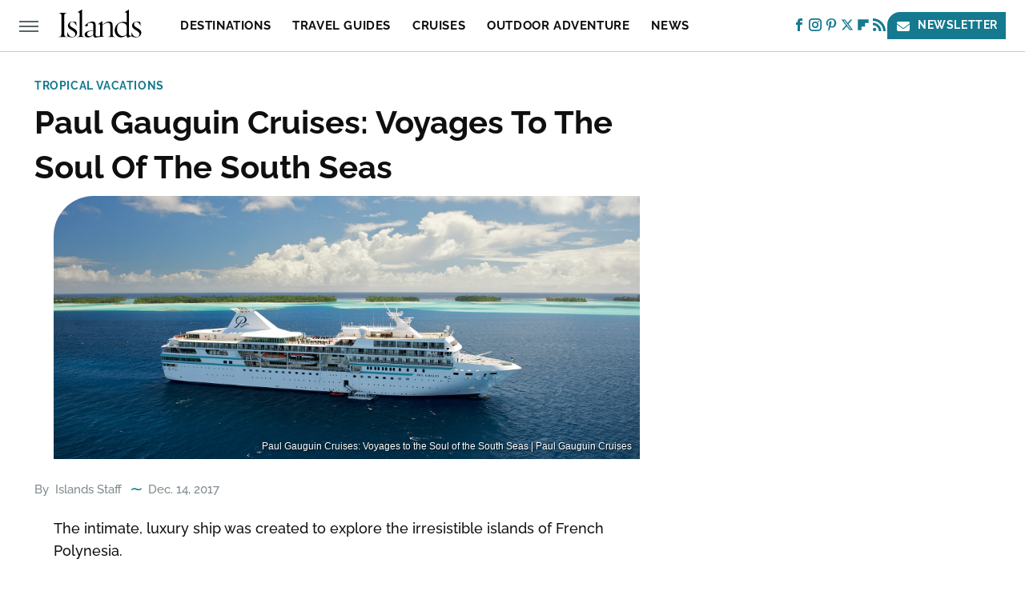

--- FILE ---
content_type: text/html
request_url: https://api.intentiq.com/profiles_engine/ProfilesEngineServlet?at=39&mi=10&dpi=936734067&pt=17&dpn=1&iiqidtype=2&iiqpcid=cf107e34-0bde-4b3b-b4a9-d2c147d58bf6&iiqpciddate=1768554290279&pcid=0ced505f-9b34-442e-8fcf-a9f333261e38&idtype=3&gdpr=0&japs=false&jaesc=0&jafc=0&jaensc=0&jsver=0.33&testGroup=A&source=pbjs&ABTestingConfigurationSource=group&abtg=A&vrref=https%3A%2F%2Fwww.islands.com
body_size: 54
content:
{"abPercentage":97,"adt":1,"ct":2,"isOptedOut":false,"data":{"eids":[]},"dbsaved":"false","ls":true,"cttl":86400000,"abTestUuid":"g_d84e4041-918b-454b-8fd6-97733a990243","tc":9,"sid":1529318847}

--- FILE ---
content_type: text/css
request_url: https://ads.adthrive.com/sites/660425e7d71300408f226a2b/ads.min.css
body_size: 365
content:
.adthrive-stuck.adthrive-sticky.adthrive-sidebar {
  top: 88px !important;
}

#AdThrive_Header_1_desktop {
  max-height: 90px !important;
}

#floatingAd {
width:300px !important;
max-height: 1050px !important;
}

.adthrive-new-outstream-player>.adthrive-wrapper-float-close.adthrive-wrapper-close-bkgd-50 {
    top: 5px;
}

.adthrive-collapse-player {
    border-bottom: none !important;
    border-top: none !important;
    margin-left: auto;
    margin-right: auto;
    padding: 0px !important;
    width: auto !important;
}

/* White Background For Mobile Sticky Video Player */
.adthrive-collapse-mobile-background {
background-color: rgba(255, 255, 255, 0.8) !important;
z-index: 1;
}
.adthrive-top-collapse-close > svg > * {
stroke: black;
font-family: sans-serif;
}

.raptive-player-container.adthrive-collapse-mobile.adthrive-collapse-top-center.adthrive-player-without-wrapper-text {
    z-index: 1;
}
/* END White Background For Mobile Sticky Video Player */

.raptive-player-container {
z-index: 999 !important;
}

#cls-video-container-T41jDgLk {
min-height: 0px !important;
}

--- FILE ---
content_type: text/plain; charset=UTF-8
request_url: https://at.teads.tv/fpc?analytics_tag_id=PUB_17002&tfpvi=&gdpr_consent=&gdpr_status=22&gdpr_reason=220&ccpa_consent=&sv=prebid-v1
body_size: 56
content:
OTgxZTdjZjktM2U2OC00MzQwLTgxM2YtNjQ4NGNlYmU3ZmQ2Iy00MA==

--- FILE ---
content_type: text/plain; charset=utf-8
request_url: https://ads.adthrive.com/http-api/cv2
body_size: 3513
content:
{"om":["-5060877087555083288","05sfwlfr","06s8mwpb","1","10011/3b4b6b88bd3ac925e26c33fe3d42d63d","10011/efc99049dcc15a0f34e9975839274659","10310289136970_462615644","10310289136970_462615833","10310289136970_593674671","11519008","11896988","12010080","12010084","1ekh5tp4","1ktgrre1","1t9e6xcb","202011636","202d4qe7","205mlbis","206_501349","2249:614129224","2249:694710256","2307:3v2n6fcp","2307:4qxmmgd2","2307:74scwdnj","2307:76odrdws","2307:9nex8xyd","2307:a55fh6ja","2307:auyahd87","2307:clpej29x","2307:ge4000vb","2307:gi2ao982","2307:qe4zv5te","2307:s4s41bit","2307:tjhavble","2307:u30fsj32","2307:u7p1kjgp","2307:vntg5tj3","2307:vtri9xns","23786238","23786440","2409_25495_176_CR52092919","2409_25495_176_CR52092920","2409_25495_176_CR52092921","2409_25495_176_CR52092923","2409_25495_176_CR52092954","2409_25495_176_CR52092956","2409_25495_176_CR52092957","2409_25495_176_CR52092959","2409_25495_176_CR52150651","2409_25495_176_CR52153848","2409_25495_176_CR52153849","2409_25495_176_CR52175340","2409_25495_176_CR52178314","2409_25495_176_CR52178315","2409_25495_176_CR52178316","2409_25495_176_CR52186411","2409_25495_176_CR52188001","242697002","245841736","25","25048614","25_53v6aquw","25_yi6qlg3p","25_ztlksnbe","2715_9888_501349","2760:176_CR52092919","2760:176_CR52092920","2760:176_CR52092956","2760:176_CR52153849","2760:176_CR52175339","2760:176_CR52175340","2760:176_CR52178314","2760:176_CR52186411","2760:176_CR52190519","27s3hbtl","29414696","2y5a5qhb","2y8cdpp5","3018/11f9c20186eb7aaf2faf2d5cdcab7af6","308_125204_11","31yw6nyu","33145646","3335_25247_700109393","34836248","3490:CR52092919","3490:CR52092920","3490:CR52092921","3490:CR52153849","3490:CR52175340","3490:CR52178315","3490:CR52178316","3490:CR52186411","34eys5wu","3658_15078_u5zlepic","3658_151356_sagk476t","3658_179461_9925w9vu","3658_203382_auyahd87","3658_203382_vtri9xns","3658_61781_gi2ao982","3702_139777_24765456","3702_139777_24765460","3702_139777_24765466","3702_139777_24765476","3702_139777_24765494","3702_139777_24765531","3702_139777_24765537","3702_139777_24765544","381513943572","3LMBEkP-wis","3a19xks2","3fp3x1ww","3o9hdib5","3v2n6fcp","409_192565","409_216324","409_216326","409_216366","409_216384","409_216386","409_216388","409_216396","409_216406","409_216408","409_216416","409_220139","409_220336","409_220343","409_220366","409_223599","409_225978","409_225988","409_226322","409_226326","409_226336","409_226346","409_226356","409_226364","409_227223","409_227224","409_227227","409_227239","409_227240","409_228054","409_228065","409_228070","44629254","458901553568","47869802","481703827","485027845327","4890048","4aqwokyz","4cepw60l","4qxmmgd2","501349","501425","521_425_203702","521_425_203730","521_425_203732","521_425_203733","5316_139700_2fecd764-9cd3-4f14-b819-c5f009ce6090","5316_139700_bd0b86af-29f5-418b-9bb4-3aa99ec783bd","5316_139700_cbda64c5-11d0-46f9-8941-2ca24d2911d8","53214401","53v6aquw","54779847","54779873","5510:0nkew1d9","5510:cymho2zs","5510:kecbwzbd","5510:sagk476t","55726028","55726194","557_409_216366","557_409_216396","557_409_220139","557_409_220151","557_409_220333","557_409_220334","557_409_220336","557_409_220343","557_409_220344","557_409_220352","557_409_220353","557_409_220354","557_409_220368","557_409_223589","557_409_225988","557_409_228054","557_409_228065","557_409_228105","557_409_228115","557_409_228349","557_409_228354","557_409_228363","557_409_228370","56632509","56635908","593674671","5fz7vp77","5mh8a4a2","5sfc9ja1","61210719","613344ix","61916211","61916225","61916229","61932920","61932925","61932933","61932948","61932958","62019442","62019933","6226505231","627309159","628222860","628223277","628360582","628444259","628444349","628444433","628444439","628456313","628456382","628622163","628622166","628622178","628622241","628622244","628622247","628622250","628683371","628687043","628687157","628803013","628841673","629007394","629009180","629167998","629168001","629168010","629168565","629171196","629171202","62946751","62946757","62980385","62981075","659713728691","680_99480_684781858","680_99480_698281310","680_99480_700109377","680_99480_700109379","680_99480_700109389","680_99480_700109391","683692339","683738007","683738706","684137347","684493019","684781858","688070999","688078501","68unv1kn","694906156","694912939","696314600","697189984","697189994","697525780","698595709","699812344","699812857","699813340","699824707","6mrds7pc","6u4glzf8","700109383","700109389","700109399","702397981","702423494","702759599","704692750","705571336","70_85473576","7354_138543_85445183","7354_138543_85809046","7732580","7cmeqmw8","80207921","8152859","81906840","81906842","82133859","83443036","85445183","85445193","85809022","85809046","85939019","86509226","86509229","86621362","86621451","8b5u826e","8orkh93v","8vi8czrq","9057/211d1f0fa71d1a58cabee51f2180e38f","93_6mrds7pc","9rvsrrn1","9vykgux1","a0oxacu8","a55fh6ja","auyahd87","b1w0l8ek","b3sqze11","bd7xsocb","bmp4lbzm","bn278v80","bpecuyjx","cbg18jr6","ch5fuz3g","clpej29x","cqant14y","cr-1oplzoysu9vd","cr-aawz1h5vubwj","cr-aawz1h7rubwj","cr-aawz1i3xubwj","cr-aawz3f3xubwj","cr-f6puwm2x27tf1","cr-h6q46o706lrgv2","cr-okttwdu0ubwe","cymho2zs","d8ijy7f2","dif1fgsg","dmoplxrm","e26xdxpa","e2qeeuc5","fde1r3pi","fe9c3abs","fmmrtnw7","fv85xz0v","ge4000vb","gnalgf6a","gr2aoieq","hi8yer5p","hqz7anxg","hsj3dah0","hxb6eohg","hzonbdnu","i2aglcoy","i90isgt0","icajkkn0","imu4u2yg","is1l9zv2","j33prfbe","jd035jgw","jf0p7mje","k37d20v0","kecbwzbd","kk5768bd","klqiditz","ktpkpcen","kz8629zd","l1keero7","lc1wx7d6","m3rl0p17","medwmg4l","mg96m6xw","mh2a3cu2","mohri2dm","mtsc0nih","mwnvongn","nn71e0z5","nv5uhf1y","nvawplz4","o2s05iig","ofoon6ir","ot91zbhz","ozdii3rw","pilv78fi","piwneqqj","poc1p809","ppn03peq","prcz3msg","pte4wl23","q7tzkqp6","qb8hi5il","qsssq7ii","r4slj7p5","riaslz7g","rnvjtx7r","s3v8ap1f","s5fkxzb8","sagk476t","srvah9hj","t5kb9pme","tjhavble","u2x4z0j8","u30fsj32","u7p1kjgp","uf7vbcrs","uhebin5g","ujqkqtnh","uktf5q4v","uxcfox2r","v9nj2zmr","vntg5tj3","vtnlq9d0","vtri9xns","vtsenhfg","vtwgy72c","w9z4nv6x","wix9gxm5","wn2a3vit","wt0wmo2s","wt2980wmo2s","wu5qr81l","x9yz5t0i","xbw1u79v","xhcpnehk","xtxa8s2d","xxv36f9n","xz9ajlkq","y141rtv6","y6mvqh9c","ygmhp6c6","yl0m4qvg","z8hcebyi","zw6jpag6","7979132","7979135"],"pmp":[],"adomains":["1md.org","a4g.com","about.bugmd.com","acelauncher.com","adameve.com","adelion.com","adp3.net","advenuedsp.com","aibidauction.com","aibidsrv.com","akusoli.com","allofmpls.org","arkeero.net","ato.mx","avazutracking.net","avid-ad-server.com","avid-adserver.com","avidadserver.com","aztracking.net","bc-sys.com","bcc-ads.com","bidderrtb.com","bidscube.com","bizzclick.com","bkserving.com","bksn.se","brightmountainads.com","bucksense.io","bugmd.com","ca.iqos.com","capitaloneshopping.com","cdn.dsptr.com","clarifion.com","clean.peebuster.com","cotosen.com","cs.money","cwkuki.com","dallasnews.com","dcntr-ads.com","decenterads.com","derila-ergo.com","dhgate.com","dhs.gov","digitaladsystems.com","displate.com","doyour.bid","dspbox.io","envisionx.co","ezmob.com","fla-keys.com","fmlabsonline.com","g123.jp","g2trk.com","gadgetslaboratory.com","gadmobe.com","getbugmd.com","goodtoknowthis.com","gov.il","grosvenorcasinos.com","guard.io","hero-wars.com","holts.com","howto5.io","http://bookstofilm.com/","http://countingmypennies.com/","http://fabpop.net/","http://folkaly.com/","http://gameswaka.com/","http://gowdr.com/","http://gratefulfinance.com/","http://outliermodel.com/","http://profitor.com/","http://tenfactorialrocks.com/","http://vovviral.com/","https://instantbuzz.net/","https://www.royalcaribbean.com/","ice.gov","imprdom.com","justanswer.com","liverrenew.com","longhornsnuff.com","lovehoney.com","lowerjointpain.com","lymphsystemsupport.com","meccabingo.com","media-servers.net","medimops.de","miniretornaveis.com","mobuppsrtb.com","motionspots.com","mygrizzly.com","myiq.com","myrocky.ca","national-lottery.co.uk","nbliver360.com","ndc.ajillionmax.com","nibblr-ai.com","niutux.com","nordicspirit.co.uk","notify.nuviad.com","notify.oxonux.com","own-imp.vrtzads.com","paperela.com","parasiterelief.com","peta.org","pfm.ninja","pixel.metanetwork.mobi","pixel.valo.ai","plannedparenthood.org","plf1.net","plt7.com","pltfrm.click","printwithwave.co","privacymodeweb.com","rangeusa.com","readywind.com","reklambids.com","ri.psdwc.com","royalcaribbean.com","royalcaribbean.com.au","rtb-adeclipse.io","rtb-direct.com","rtb.adx1.com","rtb.kds.media","rtb.reklambid.com","rtb.reklamdsp.com","rtb.rklmstr.com","rtbadtrading.com","rtbsbengine.com","rtbtradein.com","saba.com.mx","safevirus.info","securevid.co","seedtag.com","servedby.revive-adserver.net","shift.com","simple.life","smrt-view.com","swissklip.com","taboola.com","tel-aviv.gov.il","temu.com","theoceanac.com","track-bid.com","trackingintegral.com","trading-rtbg.com","trkbid.com","truthfinder.com","unoadsrv.com","usconcealedcarry.com","uuidksinc.net","vabilitytech.com","vashoot.com","vegogarden.com","viewtemplates.com","votervoice.net","vuse.com","waardex.com","wapstart.ru","wdc.go2trk.com","weareplannedparenthood.org","webtradingspot.com","www.royalcaribbean.com","xapads.com","xiaflex.com","yourchamilia.com"]}